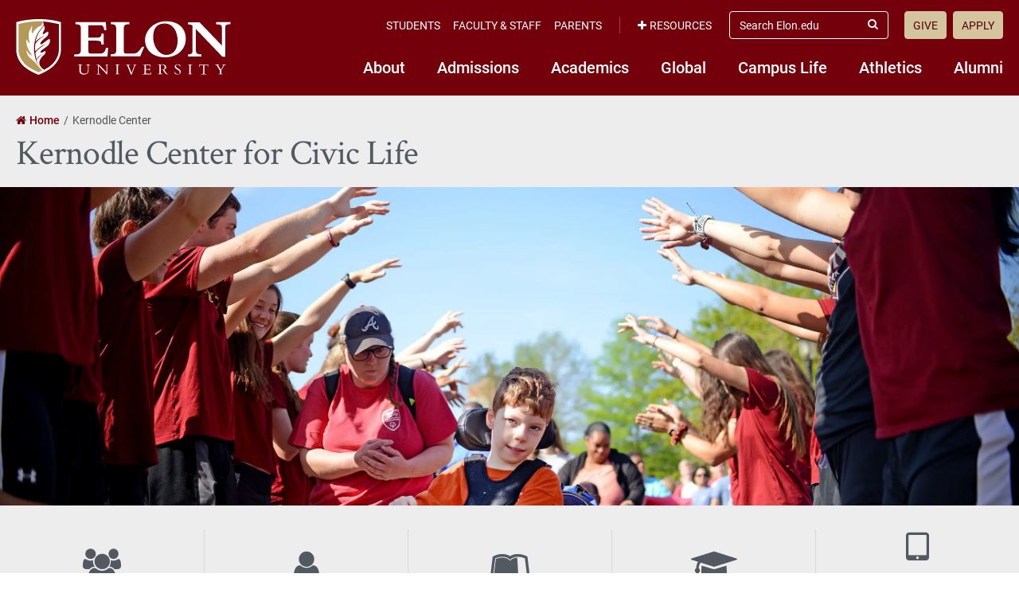

--- FILE ---
content_type: text/html; charset=UTF-8
request_url: https://www.elon.edu/u/service-learning/
body_size: 17751
content:
<!DOCTYPE html>
<html lang="en">
<head>
	<!-- Site Meta -->
	<meta charset="utf-8" />
	<meta name="viewport" content="width=device-width,initial-scale=1">
	<meta http-equiv="X-UA-Compatible" content="IE=edge" />
	<meta name="google-site-verification" content="MdIq3WB0S_05CH7QjYv2Nrc-j-6TXzkc_1zh7Ab6Xv0" />
	<meta name="facebook-domain-verification" content="mran33yqcbsnbq2117b2kqkjoj1kcy" />
	
		
			<!-- Favicons -->
		<link rel="apple-touch-icon" sizes="57x57" href="https://www.elon.edu/u/service-learning/wp-content/themes/ElonUniversity-Base/assets/img/favicons/apple-icon-57x57.png">
		<link rel="apple-touch-icon" sizes="60x60" href="https://www.elon.edu/u/service-learning/wp-content/themes/ElonUniversity-Base/assets/img/favicons/apple-icon-60x60.png">
		<link rel="apple-touch-icon" sizes="72x72" href="https://www.elon.edu/u/service-learning/wp-content/themes/ElonUniversity-Base/assets/img/favicons/apple-icon-72x72.png">
		<link rel="apple-touch-icon" sizes="76x76" href="https://www.elon.edu/u/service-learning/wp-content/themes/ElonUniversity-Base/assets/img/favicons/apple-icon-76x76.png">
		<link rel="apple-touch-icon" sizes="114x114" href="https://www.elon.edu/u/service-learning/wp-content/themes/ElonUniversity-Base/assets/img/favicons/apple-icon-114x114.png">
		<link rel="apple-touch-icon" sizes="120x120" href="https://www.elon.edu/u/service-learning/wp-content/themes/ElonUniversity-Base/assets/img/favicons/apple-icon-120x120.png">
		<link rel="apple-touch-icon" sizes="144x144" href="https://www.elon.edu/u/service-learning/wp-content/themes/ElonUniversity-Base/assets/img/favicons/apple-icon-144x144.png">
		<link rel="apple-touch-icon" sizes="152x152" href="https://www.elon.edu/u/service-learning/wp-content/themes/ElonUniversity-Base/assets/img/favicons/apple-icon-152x152.png">
		<link rel="apple-touch-icon" sizes="180x180" href="https://www.elon.edu/u/service-learning/wp-content/themes/ElonUniversity-Base/assets/img/favicons/apple-icon-180x180.png">
		<link rel="icon" type="image/png" sizes="192x192"  href="https://www.elon.edu/u/service-learning/wp-content/themes/ElonUniversity-Base/assets/img/favicons/android-icon-192x192.png">
		<link rel="icon" type="image/png" sizes="32x32" href="https://www.elon.edu/u/service-learning/wp-content/themes/ElonUniversity-Base/assets/img/favicons/favicon-32x32.png">
		<link rel="icon" type="image/png" sizes="96x96" href="https://www.elon.edu/u/service-learning/wp-content/themes/ElonUniversity-Base/assets/img/favicons/favicon-96x96.png">
		<link rel="icon" type="image/png" sizes="16x16" href="https://www.elon.edu/u/service-learning/wp-content/themes/ElonUniversity-Base/assets/img/favicons/favicon-16x16.png">
		<link rel="manifest" href="https://www.elon.edu/u/service-learning/wp-content/themes/ElonUniversity-Base/assets/img/favicons/manifest.json">
		<meta name="msapplication-TileColor" content="#ffffff">
		<meta name="msapplication-TileImage" content="https://www.elon.edu/u/service-learning/wp-content/themes/ElonUniversity-Base/assets/img/favicons/ms-icon-144x144.png">
		<meta name="theme-color" content="#ffffff">
		<!-- End Favicons -->			<!-- Google Tag Manager -->
	<script>(function(w,d,s,l,i){w[l]=w[l]||[];w[l].push({'gtm.start':
	new Date().getTime(),event:'gtm.js'});var f=d.getElementsByTagName(s)[0],
	j=d.createElement(s),dl=l!='dataLayer'?'&l='+l:'';j.async=true;j.src=
	'https://www.googletagmanager.com/gtm.js?id='+i+dl;f.parentNode.insertBefore(j,f);
	})(window,document,'script','dataLayer','GTM-TJHWF8');</script>
	<!-- End Google Tag Manager -->		
	<!-- Open Graph -->
	<meta property="og:title" content="Kernodle Center for Civic Life" />
	<meta property="og:description" content="Kernodle Center for Civic Life Our Mission The Kernodle Center inspires, educates, and prepares students and campus to partner with diverse communities to address local and global challenges, and..." />
	<meta property="og:type" content="website" />
	<meta property="og:url" content="https://www.elon.edu/u/service-learning/" />
	<meta property="og:locale" content="en_US" />
	<meta property="og:site_name" content="Elon University" />
	<meta property="og:image" content="https://www.elon.edu/u/wp-content/themes/ElonUniversity-Base/assets/img/global/og-image-2020.png" />
	<meta property="og:image:type" content="image/png" />
	<meta property="og:image:width" content="1200" />
	<meta property="og:image:height" content="628" />
	<meta name="twitter:card" content="summary_large_image" />
	<meta name="twitter:site" content="@elonuniversity" />
	<meta name="twitter:title" content="Kernodle Center for Civic Life" />
	<meta name="twitter:description" content="Kernodle Center for Civic Life Our Mission The Kernodle Center inspires, educates, and prepares students and campus to partner with diverse communities to address local and global challenges, and..." />
	<meta name="twitter:image" content="https://www.elon.edu/u/wp-content/themes/ElonUniversity-Base/assets/img/global/og-image-2020.png" />
	<meta name="elon:share_email_subject" content="Kernodle Center for Civic Life" />
	<meta name="elon:share_email_body" content="Kernodle Center for Civic Life Our Mission The Kernodle Center inspires, educates, and prepares students and campus to partner with diverse communities to address local and global challenges, and..." />
	<meta name="elon:share_tweet" content="" />
	<!-- End Open Graph -->	
	<!-- WP Enqueued Head Scripts and Styles -->
	<title>Kernodle Center | Elon University</title>
<link rel='dns-prefetch' href='//25livepub.collegenet.com' />
<link rel='dns-prefetch' href='//s.w.org' />
<link rel="alternate" type="application/rss+xml" title="Kernodle Center &raquo; Feed" href="https://www.elon.edu/u/service-learning/feed/" />
<link rel="alternate" type="application/rss+xml" title="Kernodle Center &raquo; Comments Feed" href="https://www.elon.edu/u/service-learning/comments/feed/" />
<link rel='stylesheet' id='elon-font-awesome-css'  href='https://www.elon.edu/u/service-learning/wp-content/themes/ElonUniversity-Base/assets/styles/fontawesome/legacy/css/font-awesome.min.css?ver=4.7.0' type='text/css' media='all' />
<link rel='stylesheet' id='elon-global-header-footer-styles-css'  href='//www.elon.edu/u/service-learning/wp-content/themes/ElonUniversity-Base/assets/styles/css/elon-global-header-footer-api-styles.css?ver=1765552634' type='text/css' media='all' />
<link rel='stylesheet' id='elon-main-all-styles-css'  href='//www.elon.edu/u/service-learning/wp-content/themes/ElonUniversity-Base/assets/styles/css/elon-main-all-styles.css?ver=1765552634' type='text/css' media='all' />
<link rel='stylesheet' id='elon-print-styles-css'  href='//www.elon.edu/u/service-learning/wp-content/themes/ElonUniversity-Base/assets/styles/css/elon-print-styles.css?ver=1765552634' type='text/css' media='print' />
<link rel='stylesheet' id='owl-carousel-styles-css'  href='https://www.elon.edu/u/service-learning/wp-content/themes/ElonUniversity-Base/assets/styles/css/vendor/owl-carousel/owl.carousel.css?ver=2.3.4' type='text/css' media='all' />
<link rel='stylesheet' id='elon-lity-styles-css'  href='https://www.elon.edu/u/service-learning/wp-content/themes/ElonUniversity-Base/assets/js/plugins/lity/lity.min.css?ver=1.5.67' type='text/css' media='all' />
<link rel='stylesheet' id='dflip-styles-css'  href='https://www.elon.edu/u/service-learning/wp-content/themes/ElonUniversity-Base/assets/js/plugins/dflip/css/dflip.css?ver=1.5.6' type='text/css' media='all' />
<link rel='stylesheet' id='dflip-icons-css'  href='https://www.elon.edu/u/service-learning/wp-content/themes/ElonUniversity-Base/assets/js/plugins/dflip/css/themify-icons.css?ver=1.5.6' type='text/css' media='all' />
<script type='text/javascript' src='https://www.elon.edu/u/service-learning/wp-content/themes/ElonUniversity-Base/assets/js/jquery/jquery-2.1.1.min.js'></script>
<script type='text/javascript' src='https://www.elon.edu/u/service-learning/wp-content/themes/ElonUniversity-Base/assets/js/jquery-ui/1.13.0/jquery-ui.min.js?ver=1.13.0'></script>
<script type='text/javascript' src='https://www.elon.edu/u/service-learning/wp-content/themes/ElonUniversity-Base/assets/js/global/modernizr.js?ver=1'></script>
<script type='text/javascript' src='//25livepub.collegenet.com/scripts/spuds.js?ver=1.5.67'></script>
<link rel='https://api.w.org/' href='https://www.elon.edu/u/service-learning/wp-json/' />
<link rel="canonical" href="https://www.elon.edu/u/service-learning/" />
<link rel='shortlink' href='https://www.elon.edu/u/service-learning/' />
<link rel="alternate" type="application/json+oembed" href="https://www.elon.edu/u/service-learning/wp-json/oembed/1.0/embed?url=https%3A%2F%2Fwww.elon.edu%2Fu%2Fservice-learning%2F" />
<link rel="alternate" type="text/xml+oembed" href="https://www.elon.edu/u/service-learning/wp-json/oembed/1.0/embed?url=https%3A%2F%2Fwww.elon.edu%2Fu%2Fservice-learning%2F&#038;format=xml" />

<!-- be_ixf, sdk, gho-->
<meta name="be:sdk" content="php_sdk_1.5.8" />
<meta name="be:timer" content="93ms" />
<meta name="be:orig_url" content="https%3A%2F%2Fwww.elon.edu%2Fu%2Fservice-learning%2F" />
<meta name="be:norm_url" content="https%3A%2F%2Fwww.elon.edu%2Fu%2Fservice-learning%2F" />
<meta name="be:capsule_url" content="https%3A%2F%2Fixfd1-api.bc0a.com%2Fapi%2Fixf%2F1.0.0%2Fget_capsule%2Ff00000000297652%2F1053141860" />
<meta name="be:api_dt" content="py_2026;pm_01;pd_18;ph_13;pmh_57;p_epoch:1768762663691" />
<meta name="be:mod_dt" content="py_2026;pm_01;pd_18;ph_13;pmh_57;p_epoch:1768762663691" />
<meta name="be:diag" content="kzUFbaKkhuF5mF4nqmpaOuLJkzd9tvm0uSBri189/Wioi4Ksd4/KnUx1tjd9+4cwByn2PSKj3lk2Tt/WNepfBpBp+YCUyT03dqIh7rPq9FjsU+SoKER4nuyZZh9ag3+nkq1W892/bo+7qTjvWY6bgFXqg6N2tC5G1dVweXGn/zTbuWXT3BCXqG5lWi4ZgdGW8tfLZoL1uJsf3+iQc7Inl5BYsCdHzR/ya3DVnC4kOKTk7V3xmkWSWraqOrH3YX9QHZAK2F+8K+RQVdcFHRqG1zZ6NmPajk3hc4+qSLqrUkKuNxtcXE/VFkd1YcEf5pC92ZSEsYbLwQ6oH7V4zFCQ++v18UEAkwgDyQ62uhHLSr7j+LplNyZXjSaSauaiWWEv32AYVwGxxCtIQcLkNO3qsPEKY9Q+AsdtWBW8zLhDNhEAN9OGmWd+rbFEAUV01oES40hd+jzQyzKTGx7r5/y0JvZTnG4bfBdN/cDfJouu7x5OOO8IJUJAwEhY7IkSyaRWcKxNV9O23HFRMMSfPniXE0/8m9HzU0dSb1pfA8+hVlpD61hgQ1g/7nLOWRXfu1c33af4jjZsS75Q+D12SDjsFD13a0K92dkctWldax38P3KycpjcPSLyQ2nsGPQ1L5FBFSUWCrg6UQ4FWRAw4AZZXflj2FSvyD+uUNJlBK2hgk+vO1xHyVDW26cpVGP7YPDI4BjLeqmSyOZ1x+ItI0UZG5BqLfi36/0kc0svrMasemHsmpW3pcAgFsWnHrvCr4JANhZbLpmv7FFfSrt4HEtANrLhAGHm9/KstSN+zMCEiphkiM8l+rjnywSBUAU3X1fuuBDN6I7kN+xCxO79Q55B405LhZf9fgDpExSrtrQdw2mC9BlZ198szQAmHEWGDwkqHNyYI/appZxpE8KCCEAGvqEThJ/OLf8ippqcZGlDwhosSpAlDes4r14XOYRRKswraMjsQtHIZGw/pNUS3y66H0ecuz3BpF+FI1I0vjbSYQlvedhQ+BUdBpLxlanpYYxLPbdvfd1HxfU/UJDJ2kczE8b40a+U42toiAV1HBMu6q4tx6KzRS9xuav//jB++GLr6DwerLtPcgXKvsiIh4jec/LPSUg5t5tqQQ5th1w1VwhxtG5thdcgSpu8DOOm5ngGgpdhLxQZmusj+Ri7GOXZ88n4qHW1ixBPZIMUdUXrNck+uweRo4OgPt1ZFLHBtb/e4uI51SFu5O3Av0xZ9N6KuFUPELmodlulZqTPq+5Lv+qSH4V1VSpImyb86KGN0KBm/G3gG4IQoh+1MpXXR0EIf91VLmm4BAz9UQEmEXahjQKekH85dXJBACXznl+cOJV/7ncWUyXNCe3Xah6yhGRRBKbfSR4uD/2ZwgBHn03qqUKXGdjF4JIFA8WEo0kTSqjsTosajWUxft0PugwSjTdrt4zBr8n9Osmb0MUiaI4frns0HIwi8DR2IsRq3708vdN8VD6LYiaSt7ZODPBskywHauvO/ZAqmyiMICM5ELxIaD/l2uMmPHeB5NWoiWr2gJDN8MBycxHLZMGpiHgu4Bm5d2rretZZgZg4Loc7/7X/xKFZB7LsoMdQL5XU7vZnRRDOWg4wIKutevd7KtyIfrnjZC7y0nXXTrDoRfk3KatJf0Rn2NqM3V5cIusf6EF9I8km+ePNa/EspLdyc+2n4gp5O/BtnGKplmLNSC7XjwW8R4Xs+Yr4ly5ja9LrvrXGXPdEFwi1fpdlidp0buPf7TtIsygmLRynNVSeXMeDVbntOSshExncoBPSQdsb9CPw+I5b3+y7nWuRvnBI8ZpT4Dq8/J+8it/2WmRvmlOsabBLLmjAHaGKAWgND99+I8lm672zVsVZuwXf9Zw/maqY0U2wTEEJFb3+FNkNjsvBjKHi/dm/ZB9JMyZKfikUomSmrpaijs8h1VbYrgP7PLr/iRMVIqIvAQnFD/ZvZNS7GNolbv+JHXnVwnYjQaOEJ6BYmUkNbtYB+4gBVvvnxwZcuCtepE40kb2onaBdsXJ3mB4YqzKTN8KxTMyTOiNQqY5sQDe7M3GfqNV5KpuTk/NvkocHKGwCXSzNCzX52hXna0Lniv4aIN7PQ1rKGF7BmmKXMgvW3Ba3fY1rR6Xwy55dcKWqxUVNP+In2bb7UjBvksuVr8OkhVdcqC3BOjLiCvs3ZX6NWkfzCy9S1T5LCddO9PLue3kPshYLGo+GwyLoh9gxYz6bVC1Kqz18e3OalnPCToanOy8bqXrCHizXf88Kxb5/VM0jVcMULbQ7boj8UMX/ySlfLgpUz+ZJCkpRDHtrMGMcuIsqw8n7PAhpnU5Hu3ONmIyVfP1XUHSsVxEQiyE1GZECo11sr9s5Vcwxdh58ykgiMSP9KNcata3HhutMSaO9bCXYbo82pkD4ExEJg9dvjv0=" />
<meta name="be:messages" content="false" />


<script data-cfasync="false" data-ignorepath="www.elon.edu/assets/" data-url="PhotoManager" id="marvel" data-customerid="f00000000297652" src="https://marvel-b2-cdn.bc0a.com/marvel.js"></script>
	
	<!-- Custom Page Styles -->
		
	<!-- Custom Page JavaScript -->
		
</head>


<body class="home page-template page-template-page-templates page-template-page-home page-template-page-templatespage-home-php page page-id-11 has-site-header--no-nav">
	
			<!-- Start Google Tag Manager (noscript) -->
	<noscript><iframe src="https://www.googletagmanager.com/ns.html?id=GTM-TJHWF8" 
	height="0" width="0" style="display:none;visibility:hidden"></iframe></noscript>
	<!-- End Google Tag Manager (noscript) -->
	
	<!-- Facebook JavaScript SDK -->
	<div id="fb-root"></div>
	<script>
	(function(d, s, id) {
		var js, fjs = d.getElementsByTagName(s)[0];
		if (d.getElementById(id)) return;
		js = d.createElement(s); js.id = id;
		js.src = "//connect.facebook.net/en_US/sdk.js#xfbml=1&version=v2.9";
		fjs.parentNode.insertBefore(js, fjs);
	}(document, 'script', 'facebook-jssdk'));
	</script>
	<!-- End Facebook JavaScript SDK -->	
	<!-- Start Global Header Jump Links -->
<ul class="global-header--sr-jump-links" id="srJumpLinks">
	<li><a class="global-sr-jump-link" href="#mainArea">Jump to main content</a></li>
	<li><a class="global-sr-jump-link" id="jumpToSearch" href="#searchArea">Jump to search</a></li>
	<li><a class="global-sr-jump-link" href="#footerArea">Jump to the footer</a></li>
</ul>
<!-- END Global Header Jump Links -->		
		<!-- Start Elon Global Header -->
		<header class="global-header gh-resources--closed" id="headerArea" role="banner" aria-label="Site Header">
			<div class="gh-open-menu-overlay" id="ghOverlay"></div>
			<div class="global-header--inner">
				
				<div class="global-header--brand gh-inner--cell">
					<div class="global-header--logo">
						<a href="https://www.elon.edu"><span class="sr-only">Elon University home</span></a>
					</div>
					
					<a class="gh-mobile-menu--toggle-open" id="ghMobileMenuOpen" href="#" aria-expanded="false" aria-controls="ghSiteNav"><i class="fa fa-bars" aria-hidden="true"></i><span class="sr-only">Open Site Navigation</span></a>
				</div>
				
				<nav class="global-header--links gh-inner--cell" id="ghSiteNav" aria-label="Elon University Site Navigation">
					
					<nav class="global-header--nav gh-nav--primary" aria-label="Elon Primary Navigation">
						<ul id="menu-primary-nav-2018" class="menu"><li id="menu-item-5566" class="menu-item menu-item-type-custom menu-item-object-custom menu-item-5566"><a href="https://www.elon.edu/u/nav-about/">About</a></li>
<li id="menu-item-5546" class="menu-item menu-item-type-custom menu-item-object-custom menu-item-5546"><a href="https://www.elon.edu/u/nav-admissions/">Admissions</a></li>
<li id="menu-item-5550" class="menu-item menu-item-type-custom menu-item-object-custom menu-item-5550"><a href="https://www.elon.edu/academics">Academics</a></li>
<li id="menu-item-5574" class="menu-item menu-item-type-custom menu-item-object-custom menu-item-5574"><a href="https://www.elon.edu/u/nav-global/">Global</a></li>
<li id="menu-item-5554" class="menu-item menu-item-type-custom menu-item-object-custom menu-item-5554"><a href="https://www.elon.edu/u/nav-campus-life/">Campus Life</a></li>
<li id="menu-item-5558" class="menu-item menu-item-type-custom menu-item-object-custom menu-item-5558"><a href="http://elonphoenix.com/">Athletics</a></li>
<li id="menu-item-5562" class="menu-item menu-item-type-custom menu-item-object-custom menu-item-5562"><a href="https://www.elon.edu/u/nav-alumni/">Alumni</a></li>
</ul>					</nav>
					
					<div class="gh-links--top-bar">
						<div class="gh-top-bar--outer">
							<div class="gh-top-bar--inner">
							
								<div class="gh-top-bar--item">
									<nav class="global-header--nav gh-nav--secondary" aria-label="Elon Secondary Navigation">
										<ul id="menu-utility-nav-left-2018" class="menu"><li id="menu-item-5526" class="menu-item menu-item-type-custom menu-item-object-custom menu-item-5526"><a href="https://www.elon.edu/u/student-resources/">Students</a></li>
<li id="menu-item-5530" class="menu-item menu-item-type-custom menu-item-object-custom menu-item-5530"><a href="https://www.elon.edu/u/faculty-staff-resources/">Faculty &#038; Staff</a></li>
<li id="menu-item-5534" class="menu-item menu-item-type-custom menu-item-object-custom menu-item-5534"><a href="https://www.elon.edu/u/parents-resources/">Parents</a></li>
</ul>									</nav>
								</div>
								
																<div class="gh-top-bar--item global-header--resources-wrap">
									<a class="gh-resources--toggle" id="ghResourcesNavToggle" href="#" aria-expanded="false" aria-controls="ghResourcesNav"><i class="fa fa-plus" aria-hidden="true"></i>Resources</a>

									<nav class="global-header--nav gh-nav--resources" id="ghResourcesNav" aria-label="Elon Resources Navigation">
										<ul>
																					<li><a href="https://ontrack.elon.edu/"><i class="fa fa-user-circle-o" aria-hidden="true"></i>OnTrack</a></li>
																					<li><a href="https://www.elon.edu/moodle/"><i class="fa fa-graduation-cap" aria-hidden="true"></i>Moodle</a></li>
																					<li><a href="https://www.elon.edu/calendar"><i class="fa fa-calendar" aria-hidden="true"></i>Calendar</a></li>
																					<li><a href="https://www.elon.edu/u/news"><i class="fa fa-newspaper-o" aria-hidden="true"></i>News</a></li>
																					<li><a href="https://www.elon.edu/library/"><i class="fa fa-book" aria-hidden="true"></i>Library</a></li>
																					<li><a href="https://www.elon.edu/maps"><i class="fa fa-map" aria-hidden="true"></i>Maps</a></li>
																					<li><a href="https://www.elon.edu/directories/"><i class="fa fa-id-card-o" aria-hidden="true"></i>Directory</a></li>
																					<li><a href="https://www.elon.edu/email/"><i class="fa fa-envelope" aria-hidden="true"></i>Email</a></li>
																				</ul>
									</nav>
									
									<a class="gh-resources--sr-jump-link global-sr-jump-link" id="ghCloseResources" href="#">Close Resources</a>
								</div>
								
								<div class="gh-top-bar--item global-header--search-wrap">
									<form id="searchArea" role="search" method="get" action="https://www.elon.edu/u/search/">
										<input type="hidden" value="009455150392920241679:benawwy4d2u" name="cx" />
										<input type="hidden" value="FORID:10" name="cof" />
										<input type="hidden" value="UTF-8" name="ie" />
										<label for="ghSearchInput" class="sr-only">Search Elon.edu</label>
										<input class="gh-search--input" id="ghSearchInput" placeholder="Search Elon.edu" type="search" name="q" />
										<button class="gh-search--submit" id="ghSearchSubmit" type="submit"><i class="fa fa-search" aria-hidden="true"></i><span class="sr-only">Submit Search</span></button>
									</form>
								</div>

								<div class="gh-top-bar--item">
									<nav class="global-header--nav gh-nav--cta" aria-label="Calls to Action Navigation">
										<ul id="menu-utility-nav-right-2018" class="menu"><li id="menu-item-5538" class="menu-item menu-item-type-custom menu-item-object-custom menu-item-5538"><a href="https://www.elon.edu/makeagift">Give</a></li>
<li id="menu-item-5542" class="menu-item menu-item-type-custom menu-item-object-custom menu-item-5542"><a href="https://www.elon.edu/u/admissions/undergraduate/apply/">Apply</a></li>
</ul>									</nav>
								</div>
								
							</div>
						</div>
					</div>
					
					<a class="gh-mobile-menu--toggle-close" id="ghMobileMenuClose" href="#" aria-expanded="false" aria-controls="ghSiteNav"><i class="fa fa-times-circle" aria-hidden="true"></i><span class="sr-only">Close Site Navigation</span></a>

				</nav>
				
			</div>
		</header>
		<!-- END Elon Global Header -->

<!-- Main Content Area -->
<main id="mainArea">

	<!-- Page Content Wrapper -->
	<article class="page--content-wrapper" aria-labelledby="ariaPageTitleLabel">
		
		
<!-- Page Header -->
<header class="page--header">
	<div class="row">
		
		<nav class="page-header--breadcrumbs standard-breadcrumbs" aria-label="Breadcrumbs"><ol class="breadcrumb-list" itemscope itemtype="http://schema.org/BreadcrumbList"><li class="breadcrumb-list--item list-item--home" itemprop="itemListElement" itemscope itemtype="http://schema.org/ListItem"><a href="https://www.elon.edu" itemprop="item"><span itemprop="name">Home</span></a><meta itemprop="position" content="1"></li><li class="breadcrumb-list--item list-item--active" itemprop="itemListElement" itemscope itemtype="http://schema.org/ListItem" aria-current="page"><span itemprop="name">Kernodle Center</span><meta itemprop="position" content="2"></li></ol></nav>		
					
			<h1 id="ariaPageTitleLabel" class="page-hero--title">Kernodle Center for Civic Life</h1>
			
				
	</div>
</header>
<!-- END Page Header -->

<div class="page--hero">
	<div class="row">
		<div class="column-12">
			
			<div class="page-hero--img-wrap random-img-fade"><img alt="" src="https://eloncdn.blob.core.windows.net/eu3/sites/519/2020/01/49381008431_030178fbb7_o.jpg" /><img alt="" src="https://eloncdn.blob.core.windows.net/eu3/sites/519/2019/06/32762334917_8fe99f14a3_o.jpg" /><img alt="" src="https://eloncdn.blob.core.windows.net/eu3/sites/519/2017/08/07_09_18-peace-haven-farm-service-008-1.jpg" /></div>			
						
						
		</div>
	</div>
</div>

<!-- Featured Links -->
<nav class="page--featured-links" aria-label="Featured Links">
	<div class="row">
		<div class="column-12">
			<ul>
				
				<li><a href="https://www.elon.edu/u/service-learning/current-students/elon-volunteers/" target="_self"><i class="fa fa-users" aria-hidden="true"></i>Elon Volunteers!</a></li><li><a href="https://www.elon.edu/u/service-learning/current-students/elon-volunteers/elon-volunteers-leadership-positions/" target="_self"><i class="fa fa-user" aria-hidden="true"></i>Student Leadership Positions</a></li><li><a href="https://www.elon.edu/u/service-learning/current-students/academic-service-learning/" target="_self"><i class="fa fa-leanpub" aria-hidden="true"></i>Community-Based Learning</a></li><li><a href="https://www.elon.edu/u/service-learning/current-students/service-elr/" target="_self"><i class="fa fa-graduation-cap" aria-hidden="true"></i>Service ELR</a></li><li><a href="http://www.elon.edu/u/service-learning/current-students/phoenix-serve/" target="_self"><i class="fa fa-tablet" aria-hidden="true"></i>Phoenix Serve: Find Opportunities and Validate Service Hours</a></li>				
			</ul>
		</div>
	</div>
</nav>
<!-- END Featured Links -->

		
		<!-- Page Body -->
		<div class="page--body">
			<div class="row">
				
				<!-- Main Content Column -->
				<div class="main-content column-9 push-3">
					
					
					<h2>Kernodle Center for Civic Life</h2>
<h3>Our Mission</h3>
<p>The Kernodle Center inspires, educates, and prepares students and campus to partner with diverse communities to address local and global challenges, and gain a deeper understanding of their responsibility to actively contribute to civic life. The center serves as the convener of community-based engaged and experiential student learning opportunities in collaboration with faculty, staff, and community partners to address the common good.</p>
<div contenteditable="false" id="button-1622839376834" class="btn-adv-el-wrapper btn-align-left" data-add-icon="false"><a class="btn btn-maroon btn-sm" href="https://landing.mailerlite.com/webforms/landing/p2a3k4" target="_self">Click Here To Sign-Up For Our Weekly E-newsletter To Learn More About Service Opportunities!</a></div>
<p>Here are a few ways you can get involved through the Kernodle Center:</p>
<ul class="list-chevron-right-bullet">
<li><a href="https://elon.givepulse.com/group/116277-Kernodle-Center-for-Civic-Life" target="_blank" rel="noopener">Sign-up</a> for a one-time or ongoing volunteer opportunity</li>
<li>Take a <a href="https://www.elon.edu/u/service-learning/faculty/" target="_blank" rel="noopener">community-based learning or community-engaged course</a></li>
<li>Pursue the <a href="https://www.elon.edu/u/service-learning/current-students/service-elr/" target="_blank" rel="noopener">service ELR</a></li>
<li><a href="https://www.elon.edu/u/service-learning/current-students/elon-volunteers/elon-volunteers-leadership-positions/" target="_blank" rel="noopener">Apply for a leadership position</a> with Elon Volunteers!</li>
<li>Register to vote and become an informed voter through <a href="https://www.elon.edu/u/elon-votes/" target="_blank" rel="noopener">Elon Votes!</a></li>
</ul>
<p>To learn more about our plans for the next few years, <a href="http://www.elon.edu/u/service-learning/wp-content/uploads/sites/519/2021/03/2020-2027-Kernodle-Center-for-Civic-Life-Final-Strategic-Plan-Public-Version.pdf" rel="noopener" target="_blank">click here</a> to view the Kernodle Center strategic plan.</p>
<p>Visit our office in Moseley Center 232 or contact the staff by email at <a href="mailto:elonvols@elon.edu">elonvols@elon.edu</a> or phone at <a href="tel:336-278-7250">336-278-7250</a> for more information about how to get involved!</p>

										
				</div>
				<!-- END Main Content Column -->
				
				<!-- Sidebar Column -->
				<aside class="sidebar column-3 pull-9" aria-label="Page Sidebar">
					
					
		<nav class="sidebar--page-nav" aria-label="Page Navigation">
			<ul id="menu-sidebar-nav" class=""><li class="page-nav-home"><a href="https://www.elon.edu/u/service-learning/">Kernodle Center</a></li><li id="menu-item-947" class="menu-item menu-item-type-post_type menu-item-object-page menu-item-has-children menu-item-947"><a href="https://www.elon.edu/u/service-learning/about/">About</a>
<ul class="sub-menu">
	<li id="menu-item-951" class="menu-item menu-item-type-post_type menu-item-object-page menu-item-951"><a href="https://www.elon.edu/u/service-learning/about/alamance-county/">Alamance County</a></li>
	<li id="menu-item-6013" class="menu-item menu-item-type-post_type menu-item-object-page menu-item-6013"><a href="https://www.elon.edu/u/service-learning/about/advisory-committee/">Advisory Committee</a></li>
	<li id="menu-item-9843" class="menu-item menu-item-type-post_type menu-item-object-page menu-item-9843"><a href="https://www.elon.edu/u/service-learning/about/kernodle-center-history/">Kernodle Center History</a></li>
	<li id="menu-item-955" class="menu-item menu-item-type-post_type menu-item-object-page menu-item-955"><a href="https://www.elon.edu/u/service-learning/about/the-kernodle-family/">The Kernodle Family</a></li>
</ul>
</li>
<li id="menu-item-979" class="menu-item menu-item-type-post_type menu-item-object-page menu-item-has-children menu-item-979"><a href="https://www.elon.edu/u/service-learning/current-students/">Current Students</a>
<ul class="sub-menu">
	<li id="menu-item-1031" class="menu-item menu-item-type-post_type menu-item-object-page menu-item-has-children menu-item-1031"><a href="https://www.elon.edu/u/service-learning/current-students/elon-volunteers/">Elon Volunteers!</a>
	<ul class="sub-menu">
		<li id="menu-item-991" class="menu-item menu-item-type-post_type menu-item-object-page menu-item-has-children menu-item-991"><a href="https://www.elon.edu/u/service-learning/current-students/alternative-breaks/">Alternative Breaks</a></li>
		<li id="menu-item-12426" class="menu-item menu-item-type-post_type menu-item-object-page menu-item-12426"><a href="https://www.elon.edu/u/service-learning/current-students/america-reads-america-counts/">America Reads America Counts</a></li>
		<li id="menu-item-1027" class="menu-item menu-item-type-post_type menu-item-object-page menu-item-1027"><a href="https://www.elon.edu/u/service-learning/current-students/campus-kitchen/">Campus Kitchen</a></li>
		<li id="menu-item-6703" class="menu-item menu-item-type-post_type menu-item-object-page menu-item-has-children menu-item-6703"><a href="https://www.elon.edu/u/service-learning/current-students/habitat-for-humanity/">Habitat for Humanity</a></li>
	</ul>
</li>
	<li id="menu-item-1039" class="menu-item menu-item-type-post_type menu-item-object-page menu-item-1039"><a href="https://www.elon.edu/u/service-learning/current-students/service-elr/">Service ELR</a></li>
	<li id="menu-item-8459" class="menu-item menu-item-type-post_type menu-item-object-page menu-item-8459"><a href="https://www.elon.edu/u/service-learning/current-students/phoenix-serve/">Phoenix Serve</a></li>
	<li id="menu-item-1035" class="menu-item menu-item-type-post_type menu-item-object-page menu-item-1035"><a href="https://www.elon.edu/u/service-learning/current-students/scholarship-and-grant-opportunities/">Scholarship and Grant Opportunities</a></li>
	<li id="menu-item-4873" class="menu-item menu-item-type-post_type menu-item-object-page menu-item-has-children menu-item-4873"><a href="https://www.elon.edu/u/service-learning/volunteer-toolkit/">Volunteer Toolkit</a>
	<ul class="sub-menu">
		<li id="menu-item-12984" class="menu-item menu-item-type-post_type menu-item-object-page menu-item-12984"><a href="https://www.elon.edu/u/service-learning/volunteer-toolkit/service-ambassadors/">Service Ambassadors</a></li>
	</ul>
</li>
</ul>
</li>
<li id="menu-item-1091" class="menu-item menu-item-type-post_type menu-item-object-page menu-item-has-children menu-item-1091"><a href="https://www.elon.edu/u/service-learning/prospective-students/">Prospective Students</a>
<ul class="sub-menu">
	<li id="menu-item-1095" class="menu-item menu-item-type-post_type menu-item-object-page menu-item-1095"><a href="https://www.elon.edu/u/service-learning/prospective-students/engage/">Engage</a></li>
	<li id="menu-item-1103" class="menu-item menu-item-type-post_type menu-item-object-page menu-item-1103"><a href="https://www.elon.edu/u/service-learning/prospective-students/service-learning-community/">Service Living and Learning Community</a></li>
	<li id="menu-item-2743" class="menu-item menu-item-type-post_type menu-item-object-page menu-item-2743"><a href="https://www.elon.edu/u/service-learning/prospective-students/change-makers/">Change Maker Scholars</a></li>
</ul>
</li>
<li id="menu-item-4595" class="menu-item menu-item-type-post_type menu-item-object-page menu-item-has-children menu-item-4595"><a href="https://www.elon.edu/u/service-learning/faculty/">Faculty</a>
<ul class="sub-menu">
	<li id="menu-item-1059" class="menu-item menu-item-type-post_type menu-item-object-page menu-item-1059"><a href="https://www.elon.edu/u/service-learning/faculty/academic-service-learning/">Community-Based Learning</a></li>
	<li id="menu-item-1083" class="menu-item menu-item-type-post_type menu-item-object-page menu-item-1083"><a href="https://www.elon.edu/u/service-learning/faculty/professional-development/">Faculty Development</a></li>
	<li id="menu-item-4905" class="menu-item menu-item-type-post_type menu-item-object-page menu-item-4905"><a href="https://www.elon.edu/u/service-learning/faculty/protection-of-minors/">Protection of Minors</a></li>
</ul>
</li>
<li id="menu-item-959" class="menu-item menu-item-type-post_type menu-item-object-page menu-item-959"><a href="https://www.elon.edu/u/service-learning/civic-engagement/">Civic Engagement</a></li>
<li id="menu-item-14389" class="menu-item menu-item-type-post_type menu-item-object-page menu-item-has-children menu-item-14389"><a href="https://www.elon.edu/u/service-learning/civic-engagement-pathways/">Civic Engagement Pathways Hub</a>
<ul class="sub-menu">
	<li id="menu-item-14421" class="menu-item menu-item-type-post_type menu-item-object-page menu-item-14421"><a href="https://www.elon.edu/u/service-learning/current-students/community-based-learning-at-elon/">Community-Based Learning at Elon</a></li>
	<li id="menu-item-14427" class="menu-item menu-item-type-post_type menu-item-object-page menu-item-14427"><a href="https://www.elon.edu/u/service-learning/civic-engagement-pathways/engage-level-one/">ENGAGE (Level One)</a></li>
	<li id="menu-item-14430" class="menu-item menu-item-type-post_type menu-item-object-page menu-item-14430"><a href="https://www.elon.edu/u/service-learning/civic-engagement-pathways/immerse-level-two/">IMMERSE (Level Two)</a></li>
	<li id="menu-item-14418" class="menu-item menu-item-type-post_type menu-item-object-page menu-item-14418"><a href="https://www.elon.edu/u/service-learning/civic-engagement-pathways/integrate-level-three/">INTEGRATE (Level Three)</a></li>
	<li id="menu-item-14424" class="menu-item menu-item-type-post_type menu-item-object-page menu-item-14424"><a href="https://www.elon.edu/u/service-learning/civic-engagement-pathways/commit-level-four/">COMMIT (Level Four)</a></li>
</ul>
</li>
<li id="menu-item-963" class="menu-item menu-item-type-post_type menu-item-object-page menu-item-has-children menu-item-963"><a href="https://www.elon.edu/u/service-learning/community-partners/">Community Partners</a>
<ul class="sub-menu">
	<li id="menu-item-967" class="menu-item menu-item-type-post_type menu-item-object-page menu-item-967"><a href="https://www.elon.edu/u/service-learning/community-partners/resources-support/">Community Partner Resources and Support</a></li>
	<li id="menu-item-971" class="menu-item menu-item-type-post_type menu-item-object-page menu-item-971"><a href="https://www.elon.edu/u/service-learning/community-partners/special-requests/">Request Volunteers</a></li>
</ul>
</li>
<li id="menu-item-975" class="menu-item menu-item-type-post_type menu-item-object-page menu-item-975"><a href="https://www.elon.edu/u/service-learning/contact-us/">Contact Us</a></li>
</ul>		</nav>

		<div class="widget-wrap"><div id="elon-social-media-manual-3" class="widget Elon_Social_Media_Manual_Widget"><h3 class="widget-title">Connect With Us</h3><div class="social-accounts-manual orientation-horizontal size-small"><div class="individual-social-account"><ul><li class="instagram"><a target="_blank" href="https://www.instagram.com/elonvolunteers/"><span class="sr-only">Instagram</span></a></li><li class="facebook"><a target="_blank" href="https://www.facebook.com/kernodlecenter/"><span class="sr-only">Facebook</span></a></li><li class="youtube"><a target="_blank" href="https://www.youtube.com/channel/UCUBUKRH-GDYmRndkVL9mb6g"><span class="sr-only">YouTube</span></a></li></ul></div></div></div><div id="elon_button_widget-2" class="widget widget_elon_button_widget"><div class="btn-adv-el-wrapper"><a class="btn btn-outline-maroon btn-md mt-0 mb-0 btn-block" href="https://connect2.elon.edu/g/service-experiences?d=8abd4910-d80c-4844-8e9c-e9f02b103ed6" target="_blank">Make a Gift to the Kernodle Center</a></div></div></div>					
				</aside>
				<!-- END Sidebar Column -->
				
			</div>
		</div>
		<!-- END Page Body -->
		
							
<!-- Related Content -->
<aside class="page--related-content page--section shaded-stripes" aria-label="Related Content">
	<div class="row">
		<div class="column-6">
			<div class="bottom-left-content-wrap">
				<h3>Kernodle Center News</h3>
<div contenteditable="false" id="enet-feed-1635868697710" class="enet-feed ae-enet" data-datepublished="false" data-days="" data-departments="656,827" data-sections="" data-max="5" data-nolinks="false" data-paginate="true" data-priority="" data-pubenddate="" data-pubstartdate="" data-summary="true" data-taggedemployee="" data-thumbnail="true" data-legacy="false"></div>
			</div>
		</div>
		<div class="column-6">
			<div class="bottom-right-content-wrap">
				<h3>Volunteer Opportunities</h3>
<p><em>Check out Elon Volunteers! social issue areas below. Click on program names to learn more and register for opportunities on Phoenix Serve!</em></p>
<div contenteditable="false" id="button-1753899380702" class="btn-adv-el-wrapper btn-align-left" data-add-icon="false"><a class="btn btn-gold btn-md" href="https://elon.givepulse.com/group/116277-Kernodle-Center-for-Civic-Life" target="_self">Click Here To Find Volunteer Opportunities On Phoenix Serve!</a></div>
<div data-component="1455" class="component component-1455 component--accordion"><div class="accordion closed default"><h3 class="accordion-header typeset-as-h4 h4"><span>Economic Empowerment</span></h3><div><ul class="undefined">
<li><a href="https://elon.givepulse.com/group/265130-Campus-Kitchen" target="_blank" rel="noopener">Campus Kitchen</a>: Harvest, cook, and deliver food to a local hunger relief organization.
<ul>
<li>For additional information about the Campus Kitchen program, <a href="https://www.elon.edu/u/service-learning/current-students/campus-kitchen/" target="_blank" rel="noopener">click here</a>.</li>
</ul>
</li>
<li><a href="https://elon.givepulse.com/group/265320-Habitat-for-Humanity" style="font-size: 1em" target="_blank" rel="noopener">Habitat for Humanity</a>: Build houses and work in the Habitat ReStore
<ul>
<li>For additional information about Habitat for Humanity program, <a href="https://www.elon.edu/u/service-learning/current-students/habitat-for-humanity/" target="_blank" rel="noopener">click here</a>.</li>
</ul>
</li>
<li><a href="https://elon.givepulse.com/group/1513126-SAFE-Elon-campus-program" target="_blank" rel="noopener">Southern Alamance Family Empowerment (SAFE)</a>: Support weekly food pantry and food distributions</li>
</ul>
</div><h3 class="accordion-header typeset-as-h4 h4"><span>Educational Equity</span></h3><div><ul class="undefined">
<li>Alamance-Burlington School System Partnerships
<ul>
<li><a href="https://www.elon.edu/u/service-learning/current-students/america-reads-america-counts/" target="_blank" rel="noopener">America Reads</a> (work study position): Tutor at local schools and/or after school programs to improve math and literacy skills</li>
<li><a href="https://elon.givepulse.com/group/1207929-Elon-Elementary-Elon-Campus-Program" target="_blank" rel="noopener">ABSS Partnerships</a>: assist with after-school programs and out of classroom activities.</li>
</ul>
</li>
</ul>
<ul class="undefined">
<li><a href="https://elon.givepulse.com/group/518502-CityGate-Dream-Center-Elon-Campus-Program" target="_blank" rel="noopener">Alamance Dream Center</a>: Support programming and activities for the local Latinx community</li>
<li><a href="https://elon.givepulse.com/group/929162-Red-Shield-Youth-Center-formerly-Boys-and-Girls-Club" target="_blank" rel="noopener">Salvation Army Red Shield Youth Center</a>: Tutor and mentor children in an after school program</li>
<li><a href="https://elon.givepulse.com/group/1513127-Young-Musicians-of-Alamance-Elon-campus-program" target="_blank" rel="noopener">Young Musicians of Alamance</a>: Participate in music tutoring, mentoring and education through weekly classes and events for local youth</li>
<li><a href="https://elon.givepulse.com/group/827904-King-Academy-Mentoring-Program">KING and PINK Academy Mentoring Programs</a>: Mentor boys and girls ages 9-13 through the Mayco Bigelow Community Center</li>
<li><a href="https://elon.givepulse.com/group/295825-Elon-Buddies" target="_blank" rel="noopener">Elon Buddies</a>: Facilitate social activities and professional development opportunities with Alamance Community College students who have a disability</li>
<li><a href="https://elon.givepulse.com/group/1513128-Magic-of-Science" target="_blank" rel="noopener">Imagine Science</a>: Facilitate STEM activities at after school programs</li>
</ul>
</div><h3 class="accordion-header typeset-as-h4 h4"><span>Health and Wellness</span></h3><div><ul class="list-default">
<li><a href="https://elon.givepulse.com/group/1207930-Burlington-Parks-and-Recreation-Elon-Campus-Group" target="_blank" rel="noopener">Burlington Parks and Recreation</a>: Assist with broad range of programs and events that aim to enhance physical and mental health, develop local youth, and make a positive impact on the general well-being in the local community</li>
<li><a href="https://elon.givepulse.com/group/929169-Peacehaven-Farm-Elon-Campus-Program" target="_blank" rel="noopener">Peacehaven Farm</a>: Work alongside core members who have a disability on garden workdays, special events, and other ongoing activities</li>
<li><a href="https://elon.givepulse.com/group/295829-Special-Olympics" target="_blank" rel="noopener">Special Olympics</a>: Assist Special Olympics athletes during sporting events</li>
<li><a href="https://elon.givepulse.com/group/295828-Animal-Welfare" target="_blank" rel="noopener">Burlington Animal Services</a>: Volunteer with a local shelter and work with animals</li>
<li><a href="https://elon.givepulse.com/group/929170-KopperTop-Life-Learning-Center-Elon-Campus-Program" target="_blank" rel="noopener">Kopper Top Life Learning Center</a>: Assist with animal care and outdoor projects</li>
<li><a href="https://elon.givepulse.com/group/1207968" target="_blank" rel="noopener">Music for Dementia</a>: Assist with facilitation of music activities for residents at local senior care facilities</li>
<li><a href="https://elon.givepulse.com/group/389549-Blood-Drives" target="_blank" rel="noopener">Blood Drives</a>: Donate blood or volunteer at American Red Cross blood drives</li>
</ul>
</div><h3 class="accordion-header typeset-as-h4 h4"><span>Civic Engagement</span></h3><div><ul class="undefined">
<li><a href="https://www.elon.edu/u/elon-votes/" target="_blank" rel="noopener">Elon Votes</a>: Work to increase political engagement and voter registration</li>
<li><a href="https://elon.givepulse.com/group/295827-Deliberative-Dialogue" target="_blank" rel="noopener">Dialogues</a>: Join campus conversations on pressing social issues</li>
</ul>
<p><em>For more information, check out our <a href="https://www.elon.edu/u/civic-engagement/" target="_blank" rel="noopener">Civic Engagement website</a>.</em></p>
<p>&nbsp;</p>
</div><h3 class="accordion-header typeset-as-h4 h4"><span>Alternative Breaks</span></h3><div><ul class="undefined">
<li>Immerse yourself in service over fall and spring breaks and address various social issues in local and global communities</li>
</ul>
<p><em>For more information, check out our <a href="https://www.elon.edu/u/service-learning/current-students/alternative-breaks/" target="_blank" rel="noopener">Alternative Breaks webpage</a>.</em></p>
<p>&nbsp;</p>
</div></div></div>
			</div>
		</div>
	</div>
</aside>
<!-- END Related Content -->


	</article>
	<!-- END Page Content Wrapper -->

</main>
<!-- END Main Content Area -->

	

		<!-- Start Elon Global Footer -->
		<footer class="global-footer" id="footerArea">
			
			<a class="gf-to-top--sr-jump-link global-sr-jump-link" href="#srJumpLinks">Jump to Top</a>
			
						<div class="global-footer--social global-footer--row">
				<div class="gf-row--inner">
					<ul>
																	<li><a href="http://www.facebook.com/ElonUniversity" title="Facebook" target="_blank" rel="noopener noreferrer"><i class="fa fa-facebook" aria-hidden="true"></i><span class="sr-only">Elon University Facebook</span></a></li>
																							<li><a href="http://www.twitter.com/elonuniversity" title="X (formerly Twitter)" target="_blank" rel="noopener noreferrer"><i class="fa fa-twitter-x-patch" aria-hidden="true"></i><span class="sr-only">Elon University X (formerly Twitter)</span></a></li>
																							<li><a href="http://www.instagram.com/elonuniversity" title="Instagram" target="_blank" rel="noopener noreferrer"><i class="fa fa-instagram" aria-hidden="true"></i><span class="sr-only">Elon University Instagram</span></a></li>
																							<li><a href="http://www.linkedin.com/edu/school?id=18771" title="LinkedIn" target="_blank" rel="noopener noreferrer"><i class="fa fa-linkedin" aria-hidden="true"></i><span class="sr-only">Elon University LinkedIn</span></a></li>
																							<li><a href="https://www.flickr.com/photos/elonuniversity/" title="Flickr" target="_blank" rel="noopener noreferrer"><i class="fa fa-flickr" aria-hidden="true"></i><span class="sr-only">Elon University Flickr</span></a></li>
																							<li><a href="http://www.youtube.com/elonuniversity" title="YouTube" target="_blank" rel="noopener noreferrer"><i class="fa fa-youtube" aria-hidden="true"></i><span class="sr-only">Elon University YouTube</span></a></li>
																							<li><a href="https://www.elon.edu/u/about/contact-elon/social-media/" title="Full Social Media List"><i class="fa fa-list" aria-hidden="true"></i><span class="sr-only">Elon University Full Social Media List</span></a></li>
																</ul>
				</div>
			</div>
						
			<div class="global-footer--resources global-footer--row">
				<div class="gf-row--inner">
					
					<div class="gf-resources--links gf-resources--links-left">
						<ul id="menu-footer-nav-left" class="menu"><li id="menu-item-33" class="menu-item menu-item-type-custom menu-item-object-custom menu-item-33"><a href="https://www.elon.edu/u/about/contact-elon/">Contact Elon</a></li>
<li id="menu-item-25" class="menu-item menu-item-type-custom menu-item-object-custom menu-item-25"><a href="http://www.elon.edu/emergency">Emergency Info</a></li>
<li id="menu-item-29" class="menu-item menu-item-type-custom menu-item-object-custom menu-item-29"><a href="http://www.elon.edu/directories/">Campus Directories</a></li>
<li id="menu-item-37" class="menu-item menu-item-type-custom menu-item-object-custom menu-item-37"><a href="https://www.elon.edu/visit">Visit Campus</a></li>
<li id="menu-item-41" class="menu-item menu-item-type-custom menu-item-object-custom menu-item-41"><a href="http://www.elon.edu/eservices">Online Services</a></li>
<li id="menu-item-18022" class="menu-item menu-item-type-custom menu-item-object-custom menu-item-18022"><a href="https://secure.ethicspoint.com/domain/media/en/gui/90851/index.html">EthicsPoint</a></li>
<li id="menu-item-16121" class="menu-item menu-item-type-custom menu-item-object-custom menu-item-16121"><a href="https://www.elon.edu/hr">Human Resources</a></li>
<li id="menu-item-45" class="menu-item menu-item-type-custom menu-item-object-custom menu-item-45"><a href="https://www.elon.edu/u/campus-health-status-alerts/">Health Status &#038; Alerts</a></li>
</ul>					</div>
					
					<div class="gf-resources--links gf-resources--links-right">
						<ul id="menu-footer-nav-right" class="menu"><li id="menu-item-49" class="menu-item menu-item-type-custom menu-item-object-custom menu-item-49"><a href="http://www.elon.edu/spaces">Space Reservations</a></li>
<li id="menu-item-53" class="menu-item menu-item-type-custom menu-item-object-custom menu-item-53"><a href="https://www.elon.edu/library/">Library</a></li>
<li id="menu-item-57" class="menu-item menu-item-type-custom menu-item-object-custom menu-item-57"><a href="http://elon.bncollege.com/">Bookstore</a></li>
<li id="menu-item-61" class="menu-item menu-item-type-custom menu-item-object-custom menu-item-61"><a href="http://www.elon.edu/culturalcalendar">Box Office</a></li>
<li id="menu-item-65" class="menu-item menu-item-type-custom menu-item-object-custom menu-item-65"><a href="https://www.elon.edu/privacy">Privacy Policy</a></li>
<li id="menu-item-69" class="menu-item menu-item-type-custom menu-item-object-custom menu-item-69"><a href="https://www.elon.edu/u/compliance/">Nondiscrimination</a></li>
<li id="menu-item-16125" class="menu-item menu-item-type-custom menu-item-object-custom menu-item-16125"><a href="https://www.elon.edu/u/compliance/gdpr/">GDPR Information</a></li>
<li id="menu-item-18025" class="menu-item menu-item-type-custom menu-item-object-custom menu-item-18025"><a href="https://www.elon.edu/u/compliance/accessibility/">Accessibility</a></li>
</ul>					</div>
					
					<div class="gf-resources--location">
						<img alt="Map showing Elon University, a U.S. News nationally ranked best college, located in North Carolina between Greensboro and Raleigh" src="https://www.elon.edu/u/service-learning/wp-content/themes/ElonUniversity-Base/assets/img/global/nc-map.svg" />
						<address>
							100 Campus Drive | Elon, NC 27244<br /><a href="tel:3362782000">336.278.2000</a>
						</address>
					</div>
					
				</div>
			</div>
			
			<div class="global-footer--copyright global-footer--row">
				<div class="gf-row--inner">
					<p>&copy; 2026 Elon University | All Rights Reserved</p>
				</div>
			</div>
			
						<div class="footer--be--related-links"><div class="footer--be--related-links-inner"><div class="be-ix-link-block"><div class="be-ix-link-block"><div class="be-related-link-container"><div class="be-label">Also of Interest</div><ul class="be-list"><li class="be-list-item"><a class="be-related-link" href="https://www.elon.edu/u/service-learning/current-students/elon-volunteers/">Elon Volunteers!</a></li><li class="be-list-item"><a class="be-related-link" href="https://www.elon.edu/u/service-learning/current-students/scholarship-and-grant-opportunities/">Scholarship Opportunities in North Carolina</a></li><li class="be-list-item"><a class="be-related-link" href="https://www.elon.edu/u/news/2020/11/20/new-phoenix-serve-platform-helps-elon-students-manage-service-opportunities/">New Phoenix Serve platform helps Elon students...</a></li></ul> </div></div>

<!-- be_ixf, sdk, is -->
</div></div></div>			
		</footer>
		<!-- END Elon Global Footer -->

<!-- Start WP Enqueued Footer Scripts -->

<span id="application_root" style="display: none;">/u/</span>
<script type='text/javascript' src='https://www.elon.edu/u/service-learning/wp-content/themes/ElonUniversity-Base/assets/js/utility/video-utility.js?ver=1.5.67'></script>
<script type='text/javascript'>
/* <![CDATA[ */
var elon_vars = {"urls":{"base":"https:\/\/www.elon.edu\/u\/","api":"https:\/\/www.elon.edu\/u\/wp-json\/api\/v1"}};
/* ]]> */
</script>
<script type='text/javascript' src='https://www.elon.edu/u/service-learning/wp-content/themes/ElonUniversity-Base/assets/js/global/gh.js?ver=1.5.67'></script>
<script type='text/javascript' src='https://www.elon.edu/u/service-learning/wp-content/themes/ElonUniversity-Base/assets/js/global/header/global-header-scripts.js?ver=1.5.67'></script>
<script type='text/javascript' src='https://www.elon.edu/u/service-learning/wp-content/themes/ElonUniversity-Base/assets/js/global/components/bootstrap/affix.js?ver=3.2.0'></script>
<script type='text/javascript' src='https://www.elon.edu/u/service-learning/wp-content/themes/ElonUniversity-Base/assets/js/global/components/bootstrap/transition.js?ver=3.2.0'></script>
<script type='text/javascript' src='https://www.elon.edu/u/service-learning/wp-content/themes/ElonUniversity-Base/assets/js/global/components/bootstrap/collapse.js?ver=3.2.0'></script>
<script type='text/javascript' src='https://www.elon.edu/u/service-learning/wp-content/themes/ElonUniversity-Base/assets/js/global/components/bootstrap/scrollspy.js?ver=3.2.0'></script>
<script type='text/javascript' src='https://www.elon.edu/u/service-learning/wp-content/themes/ElonUniversity-Base/assets/js/global/behaviors/jquery.touchSwipe.min.js?ver=1.5.67'></script>
<script type='text/javascript' src='https://www.elon.edu/u/service-learning/wp-content/themes/ElonUniversity-Base/assets/js/global/behaviors/image-fill-container.js?ver=1.5.67'></script>
<script type='text/javascript' src='https://www.elon.edu/u/service-learning/wp-content/themes/ElonUniversity-Base/assets/js/global/behaviors/link-wrapper.js?ver=1.5.67'></script>
<script type='text/javascript' src='https://www.elon.edu/u/service-learning/wp-content/themes/ElonUniversity-Base/assets/js/global/behaviors/random-image.js?ver=1.5.67'></script>
<script type='text/javascript' src='https://www.elon.edu/u/service-learning/wp-content/themes/ElonUniversity-Base/assets/js/global/behaviors/responsive-images.js?ver=1.5.67'></script>
<script type='text/javascript' src='https://www.elon.edu/u/service-learning/wp-content/themes/ElonUniversity-Base/assets/js/global/behaviors/fade-in-on-scroll.js?ver=1.5.67'></script>
<script type='text/javascript' src='https://www.elon.edu/u/service-learning/wp-content/themes/ElonUniversity-Base/assets/js/global/behaviors/jquery.responsiveiframe.js?ver=1.5.67'></script>
<script type='text/javascript' src='//www.elon.edu/u/service-learning/wp-content/themes/ElonUniversity-Base/assets/js/global/behaviors/keyboard-navigators.js?ver=1765552634'></script>
<script type='text/javascript' src='https://www.elon.edu/u/service-learning/wp-content/themes/ElonUniversity-Base/assets/js/global/behaviors/init.js?ver=1.5.67'></script>
<script type='text/javascript' src='https://www.elon.edu/u/service-learning/wp-content/themes/ElonUniversity-Base/assets/js/global/tmp/chrome-https-fix.js?ver=1.5.67'></script>
<script type='text/javascript' src='//www.elon.edu/u/service-learning/wp-content/themes/ElonUniversity-Base/assets/js/plugins/validatorjs/validator.min.js?ver=1765552634'></script>
<script type='text/javascript' src='https://www.elon.edu/u/service-learning/wp-content/themes/ElonUniversity-Base/assets/js/global/components/widgets/countdown/js/date.js?ver=1.5.67'></script>
<script type='text/javascript' src='https://www.elon.edu/u/service-learning/wp-content/themes/ElonUniversity-Base/assets/js/global/components/widgets/countdown/js/jquery.plugin.js?ver=1.5.67'></script>
<script type='text/javascript' src='https://www.elon.edu/u/service-learning/wp-content/themes/ElonUniversity-Base/assets/js/global/components/widgets/countdown/js/jquery.countdown.js?ver=1.5.67'></script>
<script type='text/javascript' src='https://www.elon.edu/u/service-learning/wp-content/themes/ElonUniversity-Base/assets/js/global/components/widgets/directory/dist/Directory.js?ver=1765552634'></script>
<script type='text/javascript' src='//www.elon.edu/u/service-learning/wp-content/themes/ElonUniversity-Base/assets/js/global/components/widgets/today/jquery.today.js?ver=1765552634'></script>
<script type='text/javascript' src='https://www.elon.edu/u/service-learning/wp-content/themes/ElonUniversity-Base/assets/js/global/components/widgets/thermometer/js/jquery.thermometer.js?ver=1.5.67'></script>
<script type='text/javascript' src='//www.elon.edu/u/service-learning/wp-content/themes/ElonUniversity-Base/assets/js/global/components/widgets/YoutubePlaylist/dist/YoutubePlaylist.js?ver=1765552634'></script>
<script type='text/javascript' src='//www.elon.edu/u/service-learning/wp-content/themes/ElonUniversity-Base/assets/js/global/components/widgets/SecondaryNav/dist/SecondaryNav.js?ver=1765552634'></script>
<script type='text/javascript' src='https://www.elon.edu/u/service-learning/wp-content/themes/ElonUniversity-Base/assets/js/global/components/widgets/StickyNav/dist/StickyNav.min.js?ver=1.5.67'></script>
<script type='text/javascript'>
/* <![CDATA[ */
var elon_url = {"uri":"https:\/\/www.elon.edu\/u\/news\/"};
/* ]]> */
</script>
<script type='text/javascript' src='//www.elon.edu/u/service-learning/wp-content/themes/ElonUniversity-Base/assets/js/global/components/widgets/SocialAccounts/dist/SocialAccountsToday.js?ver=1765552634'></script>
<script type='text/javascript' src='https://www.elon.edu/u/service-learning/wp-content/themes/ElonUniversity-Base/assets/js/global/components/widgets/count-to/jquery.count-to.js?ver=1.5.67'></script>
<script type='text/javascript' src='https://www.elon.edu/u/service-learning/wp-content/themes/ElonUniversity-Base/assets/js/global/components/widgets/count-to/init-on-scroll.js?ver=1.5.67'></script>
<script type='text/javascript' src='https://www.elon.edu/u/service-learning/wp-content/themes/ElonUniversity-Base/assets/js/global/components/widgets/init.js?ver=1.5.67'></script>
<script type='text/javascript' src='//www.elon.edu/u/service-learning/wp-content/themes/ElonUniversity-Base/assets/js/global/components/widgets/SocialSharing/SocialSharing.js?ver=1765552634'></script>
<script type='text/javascript' src='https://www.elon.edu/u/service-learning/wp-content/themes/ElonUniversity-Base/assets/js/global/components/widgets/BlogFeed/jquery.BlogFeed.js?ver=1.5.67'></script>
<script type='text/javascript' src='//www.elon.edu/u/service-learning/wp-content/themes/ElonUniversity-Base/assets/js/global/components/widgets/VimeoVideo/jquery.vimeovideo.js?ver=1765552634'></script>
<script type='text/javascript' src='https://www.elon.edu/u/service-learning/wp-content/themes/ElonUniversity-Base/assets/js/plugins/owl-carousel/owl.carousel.min.js?ver=2.3.4'></script>
<script type='text/javascript' src='//www.elon.edu/u/service-learning/wp-content/themes/ElonUniversity-Base/assets/js/global/components/widgets/Gallery/Gallery.js?ver=1765552634'></script>
<script type='text/javascript' src='https://www.elon.edu/u/service-learning/wp-content/themes/ElonUniversity-Base/assets/js/plugins/lity/lity.min.js?ver=2.1.0'></script>
<script type='text/javascript' src='https://www.elon.edu/u/service-learning/wp-content/themes/ElonUniversity-Base/assets/js/plugins/jquery.easyListSplitter.js?ver=1.0.2'></script>
<script type='text/javascript' src='https://www.elon.edu/u/service-learning/wp-content/themes/ElonUniversity-Base/assets/js/global/components/widgets/WPSearch/WPSearch.js?ver=1.5.67'></script>
<script type='text/javascript' src='//www.elon.edu/u/service-learning/wp-content/themes/ElonUniversity-Base/assets/js/global/components/widgets/YoutubeVideo/js/jquery.youtubevideo.js?ver=1765552634'></script>
<script type='text/javascript' src='https://www.elon.edu/u/service-learning/wp-content/themes/ElonUniversity-Base/assets/js/admin/admin-bar.js?ver=1.5.67'></script>
<script type='text/javascript' src='https://www.elon.edu/u/service-learning/wp-content/themes/ElonUniversity-Base/assets/js/plugins/dflip/js/dflip.min.js?ver=1.5.6'></script>
<script type='text/javascript' src='https://www.elon.edu/u/service-learning/wp-content/themes/ElonUniversity-Base/assets/js/global/components/widgets/Flipbook/Flipbook.js?ver=1.5.67'></script>
<script type='text/javascript' src='https://www.elon.edu/u/service-learning/wp-content/themes/ElonUniversity-Base/assets/js/plugins/jquery-cycle/jquery.cycle.lite.js?ver=1.7'></script>
<script type='text/javascript'>
/* <![CDATA[ */
var elon_home_settings = {"rotator_speed":"5000","rotator_pause":"1"};
/* ]]> */
</script>
<script type='text/javascript' src='https://www.elon.edu/u/service-learning/wp-content/themes/ElonUniversity-Base/assets/js/global/templates/home/init.js?ver=1.5.67'></script>
<script type='text/javascript' src='https://www.elon.edu/u/service-learning/wp-includes/js/wp-embed.min.js?ver=1768924294'></script>
<!-- End WP Enqueued Footer Scripts -->


</body>
</html>

--- FILE ---
content_type: text/css
request_url: https://www.elon.edu/u/service-learning/wp-content/themes/ElonUniversity-Base/assets/styles/css/elon-print-styles.css?ver=1765552634
body_size: 193
content:
@media print{body,article{width:100%;margin:0;padding:0;font-size:10px}@page{margin:1.25cm 1cm}#secondary-nav,.sidebar--page-nav,#featured-links,.page--featured-links{display:none !important}}


--- FILE ---
content_type: text/css
request_url: https://tags.srv.stackadapt.com/sa.css
body_size: -11
content:
:root {
    --sa-uid: '0-f43ae641-4a4e-5786-72d8-07e325094335';
}

--- FILE ---
content_type: application/javascript; charset=utf-8
request_url: https://www.elon.edu/u/service-learning/wp-content/themes/ElonUniversity-Base/assets/js/global/components/widgets/StickyNav/dist/StickyNav.min.js?ver=1.5.67
body_size: 762
content:
!function(a){a.fn.StickyNav=function(b){return b=a.extend({},a.fn.StickyNav.options,b),this.each(function(){var b=a(this),c=b.closest(".row");if(b.find(".no-sticky").size()>0||!c||0===c.size())return this;var d=a('<div class="sticky-wrapper" style="position: absolute;"></div>');b.children().wrapAll(d);var e={};d=b.find(".sticky-wrapper"),e.cachedHeight=Math.max(b.outerHeight(!0),d.outerHeight(!0)),c.css("min-height",e.cachedHeight),d.css("left",b.offset().left+"px"),a(document).bind("navChanged",function(){d.css("left",b.offset().left+"px"),e.cachedHeight=Math.max(b.outerHeight(!0),d.outerHeight(!0)),c.css("min-height",e.cachedHeight),a.fn.StickyNav.checkPosition(b,e)}),a(window).resize(function(){d.css("left",b.offset().left+"px"),e.cachedHeight=Math.max(b.outerHeight(!0),d.outerHeight(!0)),c.css("min-height",e.cachedHeight),a.fn.StickyNav.checkPosition(b,e)}),a(window).scroll(function(){a.fn.StickyNav.checkPosition(b,e)}),a.fn.StickyNav.checkPosition(b,e)}),this},a.fn.StickyNav.checkPosition=function(b,c){var d=b.closest(".row"),e=b.width(),f=b.find(".sticky-wrapper"),g=c.cachedHeight,h=a(window).scrollTop(),i=d.offset().top+d.outerHeight(!0),j=i-h,l=(b.outerHeight(!0)+a.fn.StickyNav.options.topPadding,b.offset().top);if(f.width(e),g+a.fn.StickyNav.options.topPadding>a(window).height()||a(window).width()<=a.fn.StickyNav.options.navJumpWidth)f.css("position","static"),f.css("top","auto");else if(l-a.fn.StickyNav.options.topPadding<h&&g<=j){if(a("body.admin-bar")[0])var m=a.fn.StickyNav.options.topPadding+32;else var m=a.fn.StickyNav.options.topPadding;f.css("position","fixed"),f.css("top",m)}else if(l>=h)f.css("position","static"),f.css("top","auto");else if(g>j){if(a("body.admin-bar")[0])var m=a.fn.StickyNav.options.topPadding+32;else var m=a.fn.StickyNav.options.topPadding;f.css("position","fixed"),f.css("top",j-g+m+"px")}},a.fn.StickyNav.options={navJumpWidth:800,topPadding:12}}(jQuery);

--- FILE ---
content_type: application/javascript; charset=utf-8
request_url: https://www.elon.edu/u/service-learning/wp-content/themes/ElonUniversity-Base/assets/js/plugins/jquery.easyListSplitter.js?ver=1.0.2
body_size: 1416
content:
/*
 * 	easyListSplitter 1.0.2 - jQuery Plugin
 *	written by Andrea Cima Serniotti	
 *	http://www.madeincima.eu
 *
 *	Copyright (c) 2010 Andrea Cima Serniotti (http://www.madeincima.eu)
 *	Dual licensed under the MIT (MIT-LICENSE.txt)
 *	and GPL (GPL-LICENSE.txt) licenses.
 *
 *	Built for jQuery library
 *	http://jquery.com
 *
 */
 
 /*
	To activate the plugin add the following code to your own js file:
	
	$('.your-list-class-name').easyListSplitter({ 
			colNumber: 3,
			direction: 'horizontal'
	});
	
 */

var j = 1;
 
(function(jQuery) {
	jQuery.fn.easyListSplitter = function(options) {
	
	var defaults = {			
		colNumber: 2, // Insert here the number of columns you want. Consider that the plugin will create the number of cols requested only if there are enough items in the list.
		direction: 'vertical'
	};
			
	this.each(function() {
		
		var obj = jQuery(this);
		var settings = jQuery.extend(defaults, options);
		var totalListElements = jQuery(this).children('li').size();
		var baseColItems = Math.ceil(totalListElements / settings.colNumber);
		var listClass = jQuery(this).attr('class');
		
		// -------- Create List Elements given colNumber ------------------------------------------------------------------------------
		
		for (i=1;i<=settings.colNumber;i++)
		{	
			if(i==1){
				jQuery(this).addClass('listCol1').wrap('<div class="split-list"><div class="listContainer'+j+'"></div></div>');
			} else if(jQuery(this).is('ul')){ // Check whether the list is ordered or unordered
				jQuery(this).parents('.listContainer'+j).append('<ul class="listCol'+i+'"></ul>');
			} else{
				jQuery(this).parents('.listContainer'+j).append('<ol class="listCol'+i+'"></ol>');
			}
				jQuery('.listContainer'+j+' > ul,.listContainer'+j+' > ol').addClass(listClass);
		}
		
		var listItem = 0;
		var k = 1;
		var l = 0;	
		
		if(settings.direction == 'vertical'){ // -------- Append List Elements to the respective listCol  - Vertical -------------------------------
			
			jQuery(this).children('li').each(function(){
				listItem = listItem+1;
				if (listItem > baseColItems*(settings.colNumber-1) ){
					jQuery(this).parents('.listContainer'+j).find('.listCol'+settings.colNumber).append(this);
				} 
				else {
					if(listItem<=(baseColItems*k)){
						jQuery(this).parents('.listContainer'+j).find('.listCol'+k).append(this);
					} 
					else{
						jQuery(this).parents('.listContainer'+j).find('.listCol'+(k+1)).append(this);
						k = k+1;
					}
				}
			});
			
			jQuery('.listContainer'+j).find('ol,ul').each(function(){
				if(jQuery(this).children().size() == 0) {
				jQuery(this).remove();
				}
			});	
			
		} else{  // -------- Append List Elements to the respective listCol  - Horizontal ----------------------------------------------------------
			
			jQuery(this).children('li').each(function(){
				l = l+1;

				if(l <= settings.colNumber){
					jQuery(this).parents('.listContainer'+j).find('.listCol'+l).append(this);
					
				} else {
					l = 1;
					jQuery(this).parents('.listContainer'+j).find('.listCol'+l).append(this);
				}				
			});
		}
		
		jQuery('.listContainer'+j).find('ol:last,ul:last').addClass('last'); // Set class last on the last UL or OL	
		j = j+1;
		
	});
	};
})(jQuery);

--- FILE ---
content_type: application/javascript; charset=utf-8
request_url: https://www.elon.edu/u/service-learning/wp-content/themes/ElonUniversity-Base/assets/js/global/gh.js?ver=1.5.67
body_size: 3289
content:
/*! GlobalHeader 18-12-2014 */
!function(a,b,c,d,e,f,g){a.GoogleAnalyticsObject=e,a[e]=a[e]||function(){(a[e].q=a[e].q||[]).push(arguments)},a[e].l=1*new Date,f=b.createElement(c),g=b.getElementsByTagName(c)[0],f.async=1,f.src=d,g.parentNode.insertBefore(f,g)}(window,document,"script","//www.google-analytics.com/analytics.js","__gaTracker"),__gaTracker("create","UA-51811103-1","elon.edu"),function(a,b){var c=function(a,b,c){var d;return function(){function e(){c||a.apply(f,g),d=null}var f=this,g=arguments;d?clearTimeout(d):c&&a.apply(f,g),d=setTimeout(e,b||100)}};a.fn[b]=function(a){return a?this.bind("resize",c(a)):this.trigger(b)}}(jQuery,"smartresize"),function(a){a.fn.GlobalHeader=function(b){return b=a.extend({},a.fn.GlobalHeader.options,b),this.each(function(){var b=a(this);if("true"!==b.attr("data-init")){__gaTracker("send","pageview"),a.fn.GlobalHeader.svgToPngCheck(),a.fn.GlobalHeader.addEwebPadding(),a.fn.GlobalHeader.setupToolsMenu(),a.fn.GlobalHeader.setupMobileBehaviors();var c=window.location.host.split(".")[1];if("elon"==c){var d=window.location.host.split(".")[0];a.fn.GlobalHeader.options.emergencyCheckAllowedSubDomains.indexOf(d)>-1&&a.fn.GlobalHeader.setupEmergencyBanner()}b.attr("data-init","true")}}),this},a.fn.GlobalHeader.svgToPngCheck=function(){try{Modernizr.svg||a('img[src$=".svg"]').each(function(){var b=a(this),c=b.attr("src").replace(".svg",".png");b.attr("src",c)})}catch(b){}var c=a.fn.GlobalHeader.getBrowser().toLowerCase(),d=parseFloat(a.fn.GlobalHeader.getBrowserVersion());"safari"==c&&6>=d&&(a('img[src$=".svg"]').each(function(){var b=a(this),c=b.attr("src").replace(".svg",".png");b.attr("src",c)}),a("html").removeClass("svg"),a("html").addClass("no-svg"),a("html").removeClass("inlinesvg"),a("html").addClass("no-inlinesvg"))},a.fn.GlobalHeader.getBrowser=function(){var a,b=navigator.userAgent,c=b.match(/(opera|chrome|safari|firefox|msie|trident(?=\/))\/?\s*(\d+)/i)||[];return/trident/i.test(c[1])?(a=/\brv[ :]+(\d+)/g.exec(b)||[],"IE "+(a[1]||"")):"Chrome"===c[1]&&(a=b.match(/\bOPR\/(\d+)/),null!==a)?"Opera "+a[1]:(c=c[2]?[c[1],c[2]]:[navigator.appName,navigator.appVersion,"-?"],null!==(a=b.match(/version\/(\d+)/i))&&c.splice(1,1,a[1]),c[0])},a.fn.GlobalHeader.getBrowserVersion=function(){if(navigator.userAgent.indexOf("Safari")>-1&&navigator.userAgent.indexOf("6.1")>-1)return 6.1;var a,b=navigator.userAgent,c=b.match(/(opera|chrome|safari|firefox|msie|trident(?=\/))\/?\s*(\d+)/i)||[];return/trident/i.test(c[1])?(a=/\brv[ :]+(\d+)/g.exec(b)||[],"IE "+(a[1]||"")):"Chrome"===c[1]&&(a=b.match(/\bOPR\/(\d+)/),null!==a)?"Opera "+a[1]:(c=c[2]?[c[1],c[2]]:[navigator.appName,navigator.appVersion,"-?"],null!==(a=b.match(/version\/(\d+)/i))&&c.splice(1,1,a[1]),c[1])},a.fn.GlobalHeader.addEwebPadding=function(){window.location.href.indexOf("/e-web/")>-1&&a(".elon-main-header").first().css("margin-bottom","20px")},a.fn.GlobalHeader.setupToolsMenu=function(){var b=!1,c=a("#tools_container").children("a").first(),d=a("#gh_tools"),e=a('<div class="row hide"></div>'),f=a('<div class="column-12"></div>');e.append(f),a("body header").first().prepend(e),e.slideUp(0),c.click(function(){return b===!1?(d.appendTo(f),d.removeClass("hide"),e.slideUp(0),e.removeClass("hide"),e.stop().slideDown(a.fn.GlobalHeader.options.toolsAnimationSpeed),b=!0):e.stop().slideUp(a.fn.GlobalHeader.options.toolsAnimationSpeed,function(){e.addClass("hide"),e.slideDown(0),d.addClass("hide"),d.appendTo("#tools_container"),b=!1}),!1})},a.fn.GlobalHeader.setupMobileBehaviors=function(){function b(){try{if(a("#search-input").is(":focus"))return!1}catch(b){}var f=a(window).width();c(f),d(f),a.fn.GlobalHeader.options.searchExpanded=!a.fn.GlobalHeader.options.searchExpanded,e(!0)}function c(b){b<=a.fn.GlobalHeader.options.mobileWidth?0===a(".gh_user","#nav").size()&&a("#nav").append(f):0===a(".gh_user","#gh_users").size()&&a("#gh_users").prepend(f)}function d(b){b<=a.fn.GlobalHeader.options.mobileWidth?(a("#mobile-menu-toggle").removeClass("hide"),g===!1&&a("#nav").addClass("hide"),a("#search_box").prependTo("#main-nav .navbar"),a.fn.GlobalHeader.options.searchExpanded===!1&&e(!0)):(a("#mobile-menu-toggle").addClass("hide"),a("#nav").removeClass("hide"),a("#nav").removeAttr("style"),"gh_users"!=a("#search_box").next().attr("id")&&a("#gh_users").before(a("#search_box")),a.fn.GlobalHeader.options.searchExpanded===!0&&""===a("#search-input").val()&&a("#ssearch-input").is(":focus")===!1&&(a("#search-input").width(0).addClass("hide"),a.fn.GlobalHeader.options.searchExpanded=!1))}function e(b){var c=a("#gh_search_button").outerWidth(!0),d=a(window).width(),e=a("#search-input");if(e.css("right",c+"px"),a.fn.GlobalHeader.options.searchExpanded===!1){e.width(0).removeClass("hide");var f=0;d<=a.fn.GlobalHeader.options.mobileWidth?(f=a("#main-nav").width()-a("#mobile-menu-toggle").outerWidth(!0)-a("#gh_search_button").outerWidth(!0)-25,e.css("margin-right","20px")):(e.css("margin-right","inherit"),f=a("#gh_users").width(),e.focus()),b?e.stop().css({width:f,"margin-left":-1*f}):e.stop().animate({width:f,"margin-left":-1*f},a.fn.GlobalHeader.options.searchBarAnimationSpeed),a.fn.GlobalHeader.options.searchExpanded=!0}else{if(""!==a.trim(e.val()))return!0;e.stop().animate({width:0},a.fn.GlobalHeader.options.searchBarAnimationSpeed,function(){e.width(0).addClass("hide"),a(window).width()<=a.fn.GlobalHeader.options.mobileWidth&&e.focus()}),a.fn.GlobalHeader.options.searchExpanded=!1}return!1}b(),a(window).smartresize(function(){b()});var f=a(".gh_user","#gh_users");c(a(window).width());var g=!1;a("#mobile-menu-toggle").click(function(){var b=a("#nav");return g===!1?(b.slideUp(0),b.removeClass("hide"),b.stop().slideDown(a.fn.GlobalHeader.options.mobileMenuAnimationSpeed),g=!0):b.stop().slideUp(a.fn.GlobalHeader.options.mobileMenuAnimationSpeed,function(){b.addClass("hide"),b.slideDown(0),g=!1}),!1}),a("a","#nav").click(function(){a(window).width()<=a.fn.GlobalHeader.options.mobileWidth&&a(this).attr("href").indexOf("#")>-1&&a("#mobile-menu-toggle").click()}),d(a(window).width()),a("#gh_search_button").click(function(){return e()}),a(document).click(function(b){if(a(window).width()>a.fn.GlobalHeader.options.mobileWidth){var c=a(b.target);if(c.is("#gh_search_button")||c.is("#search-input"))return!0;a.fn.GlobalHeader.options.searchExpanded=!0,e()}})},a.fn.GlobalHeader.setupEmergencyBanner=function(){var b=a("#emergency-banner");0===b.size()&&(a("header#homepage-header").append('<div id="emergency-banner"></div>'),b=a("#emergency-banner")),a.fn.GlobalHeader.checkEmergencyBanner()},a.fn.GlobalHeader.checkEmergencyBanner=function(){var b=a("#emergency-banner"),c=new Date,d=c.getTime(),e=a.fn.GlobalHeader.options.emergencyUrl+"?t="+d;a.ajax({type:"GET",url:e,jsonp:!1,dataType:"jsonp",jsonpCallback:"getEmergency",crossDomain:!0,success:function(a){try{var c=a.message;""!==c&&c?(b.html("<p>"+c+"</p>"),b.show()):(b.empty(),b.attr("style","display: none;"))}catch(d){}}}),setTimeout(a.fn.GlobalHeader.checkEmergencyBanner,a.fn.GlobalHeader.options.emergencyCheckLoopTime)},a.fn.GlobalHeader.options={mobileWidth:640,searchExpanded:!1,toolsAnimationSpeed:250,searchBarAnimationSpeed:250,mobileMenuAnimationSpeed:250,emergencyUrl:"/assets/applications/emergency/emergency.jsonp",emergencyCheckLoopTime:3e4,emergencyCheckAllowedSubDomains:["www","webtest","webdev01"]}}(jQuery),jQuery(document).ready(function(){jQuery(".elon-main-header").first().GlobalHeader()});

// Temporary E-Net Related Items
jQuery(document).ready(function($) {
	var current_pathname = window.location.pathname;
	var path_array = current_pathname.split('/');
	var check_path = path_array[1].toLowerCase();
	
	if (check_path === 'e-net') {
		// Responsive Articles
		enetResponsiveFix();
		$(window).resize(enetResponsiveFix);
	}
	
	function enetResponsiveFix() {
		var enetWidth = window.innerWidth;
		if (enetWidth <= 640) {
			$('body, .elon-main-header, #main, #enet_header, #Article, #article_body, #article_body_content').css({'width':enetWidth});
		} else {
			$('body, .elon-main-header, #main, #enet_header, #Article, #article_body, #article_body_content').removeAttr('style');
		}
	}
});

--- FILE ---
content_type: application/javascript; charset=utf-8
request_url: https://www.elon.edu/u/service-learning/wp-content/themes/ElonUniversity-Base/assets/js/global/components/widgets/thermometer/js/jquery.thermometer.js?ver=1.5.67
body_size: 1510
content:
/*
	jquery.Thermometer

	Copyright (c) 2014 Elon University
	Licensed under the MIT, GPL licenses.

	Does a plugin thing. Ex:
	
	$(document).ready(function(){
		$('.thermometer').Thermometer();
	});
	

*/

(function($) {
	$(document).ready(function(){$(".thermometer-widget").Thermometer();});

		
	$.fn.Thermometer = function(opts) {
		opts = $.extend({}, $.fn.Thermometer.options, opts);
		
		
		this.each(function() {
			var el = $(this);
			el.empty();
			
			var color = el.attr('data-color') || opts.color;
			var maskSrc = el.attr('data-mask') || opts.mask;
			var goalLabel = el.attr('data-goallabel') || opts.goalLabel;
			var currentLabel = el.attr('data-currentlabel') || opts.currentLabel;
			var goalAmount = el.attr('data-goalamount') || opts.goalAmount;
			var currentAmount = el.attr('data-currentamount') || opts.currentAmount;
			var hideGoal = el.attr('data-hidegoal') === 'true';
			
			// if data-goalamount or data-currentamount is a url, load those first, then initialize thermometer, use .then and .done?
			
			if (goalAmount.indexOf('//') > -1 && currentAmount.indexOf('//') > -1) {
				var goalXhr = $.ajax({
					url: goalAmount,
					dataType: 'text',
					cache: false
				});
				
				var currentXhr = $.ajax({
					url: currentAmount,
					dataType: 'text',
					cache: false
				});
				
				$.when(currentXhr, goalXhr).done(function(currentResult, goalResult) {
					$.fn.Thermometer.makeThermometer(el, color, maskSrc, goalLabel, goalResult[0], currentLabel, currentResult[0], hideGoal);
				});
				
				
			} else if (currentAmount.indexOf('//') > -1) {
				var currentXhr = $.ajax({
					url: currentAmount,
					dataType: 'text',
					cache: false
				});
				
				currentXhr.done(function(data){
					$.fn.Thermometer.makeThermometer(el, color, maskSrc, goalLabel, goalAmount, currentLabel, data, hideGoal);
				});
				
			} else {
				$.fn.Thermometer.makeThermometer(el, color, maskSrc, goalLabel, goalAmount, currentLabel, currentAmount, hideGoal);
			}
			
		});
		
		return this;
	};
	
	$.fn.Thermometer.makeThermometer = function(el, color, maskSrc, goalLabel, goalAmount, currentLabel, currentAmount, hideGoal) {
		
		if(maskSrc == 'flame'){
			maskSrc = 'http://www.elon.edu/assets/js/global/components/widgets/thermometer/img/flame.svg';
		}else if(maskSrc == 'up'){
			maskSrc = 'http://www.elon.edu/assets/js/global/components/widgets/thermometer/img/arrow.svg';
		}
		
		// now construct the actual thermometer
		var wrapEl = $('<div class="thermometer-wrap"></div>');
		var maskEl = $('<img class="thermometer-mask" src="' + maskSrc + '" alt="" />');
		var fillEl = $('<div class="thermometer-fill"></div>');
	
		wrapEl.append(maskEl);
		wrapEl.append(fillEl);
		
		var goalDisplayEl = $('<p class="thermometer-goal-display"><span class="thermometer-goal-label">' + goalLabel + '</span> <span class="thermometer-goal-amount">' + goalAmount + '</span></p>');
		var currentAmountDisplayEl = $('<p class="thermometer-current-display"><span class="thermometer-current-label">' + currentLabel + '</span> <span class="thermometer-current-amount">' + currentAmount + '</span></p>');
		
		if (hideGoal === false) {
			el.prepend(goalDisplayEl);
		}
		
		el.append(wrapEl);
		el.append(currentAmountDisplayEl);
		
		var fillPercentage = ($.fn.Thermometer.getNumber(currentAmount) / $.fn.Thermometer.getNumber(goalAmount));
		
		if (fillPercentage > 1.0) {
			fillPercentage = 1.0;
		}
		
		fillEl.animate({ height: (fillPercentage * 99.5) + '%' }, 1000);
		fillEl.css('background-color', color);
	};
	
	
	$.fn.Thermometer.getNumber = function(amountText) {
		return parseFloat(amountText.replace(/[^0-9.]/g, ''));
	}
	$.fn.Thermometer.options = {
		mask: 'http://www.elon.edu/assets/js/global/components/widgets/thermometer/img/flame.svg',
		color: 'rgb(245, 130, 32)',
		goalLabel: 'Goal:',
		currentLabel: 'Current:',
		goalAmount: '0',
		currentAmount: '0'
	};
}(jQuery));

--- FILE ---
content_type: application/javascript; charset=utf-8
request_url: https://www.elon.edu/u/service-learning/wp-content/themes/ElonUniversity-Base/assets/js/global/components/widgets/YoutubeVideo/js/jquery.youtubevideo.js?ver=1765552634
body_size: 1342
content:
jQuery(document).ready(function($) {
	
	// Hide the placeholder
	$('.youtube-video-placeholder').remove();
	
	// Build the embeds
	var div = $('.youtube-video');
	
	$.each(div, function() {
		
		var url = $(this).data('videourl'); 
		var videoTitle = $(this).data('videotitle'); 
		
		var args = [url, videoTitle];
		
		// Add the embedded video to the page
		$(this).append(formatVideo(args));
		
	});
	
	/*
	* Parse the YouTube URL to get the video ID only
	*
	* Updated 11/10/23 to include support for "shorts" urls.
	*
	* New regex reference: https://stackoverflow.com/questions/71000139/javascript-regex-for-youtube-video-and-shorts-id
	* 
	* https://www.youtube.com/watch?v=0zM3nApSvMg&feature=feedrec_grec_index
	* https://www.youtube.com/user/IngridMichaelsonVEVO#p/a/u/1/QdK8U-VIH_o
	* https://www.youtube.com/v/0zM3nApSvMg?fs=1&amp;hl=en_US&amp;rel=0
	* https://www.youtube.com/watch?v=0zM3nApSvMg#t=0m10s
	* https://www.youtube.com/embed/0zM3nApSvMg?rel=0
	* https://www.youtube.com/watch?v=0zM3nApSvMg
	* https://youtu.be/0zM3nApSvMg
	* https://youtube.com/shorts/0dPkkQeRwTI?feature=share
	* https://youtube.com/shorts/0dPkkQeRwTI
	*/
	function youtubeParser(url) {
		var regex = /(youtu.*be.*)\/(watch\?v=|embed\/|v|shorts|)(.*?((?=[&#?])|$))/gm;
		var match = regex.exec(url);
		return match ? match[3] : false;
	}
	
	/**
	*	Formats the iframe for the embedded YouTube video
	*	
	*	@param array args		An array of all of the settings for the embedded video set by the user. 
	*	
	*	@return String frame 	The formatted iframe
	*/
	function formatVideo(args) {
		// Assign the args to individual variables
		var url = args[0]; 
		var videoTitle = args[1];
		
		// Get the video ID to add to the embed URL
		if (url != '' && url != null && url != undefined) {
			videoID = youtubeParser(url);
		}
		
		// Assign the values for the embed arguments. 
		if (videoTitle != '' && videoTitle != null && videoTitle != undefined) {
			videoTitle = 'YouTube video: ' + validator.escape(videoTitle);
		} else {
			videoTitle = 'YouTube video player';
		}
		
		// Set the iframe variables and assign it to the returned frame string
		var frame = '<iframe width="560" height="315" src="https://www.youtube.com/embed/' + videoID + '?rel=0" title="' + videoTitle + '" frameborder="0" allow="accelerometer; clipboard-write; encrypted-media; gyroscope; picture-in-picture" allowfullscreen></iframe>';
		
		return frame;		
	}
	
});

--- FILE ---
content_type: application/javascript; charset=utf-8
request_url: https://www.elon.edu/u/service-learning/wp-content/themes/ElonUniversity-Base/assets/js/global/templates/home/init.js?ver=1.5.67
body_size: 316
content:
jQuery(document).ready(function() {
	
	if ($('.random-img-fade')[0]) {
		
		var hero_timeout = parseInt(elon_home_settings.rotator_speed);
		var hero_pause = parseInt(elon_home_settings.rotator_pause);
		
		$('.random-img-fade').cycle({
			fx: 'fade',
			timeout: hero_timeout,
			pause: hero_pause
		});
		
	}
	
});